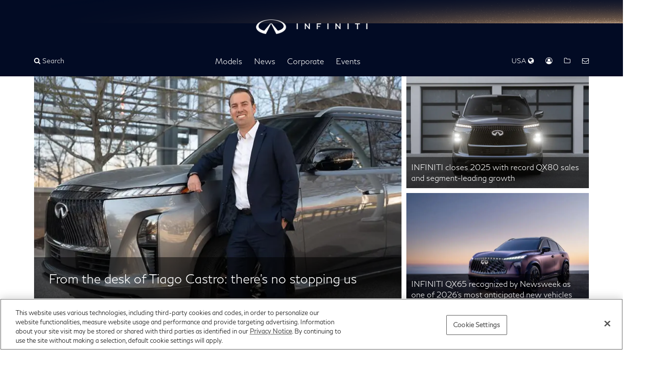

--- FILE ---
content_type: application/javascript; charset=UTF-8
request_url: https://usa.infinitinews.com/assets/vendor/wieckstrap-dropdown.js
body_size: 1763
content:
$(window).load(function() {
    /* ========================================================================
     * Wieckstrap: dropdown.js v3.1.0
     * http://getbootstrap.com/javascript/#dropdowns
     * ========================================================================
     * Copyright 2011-2014 Twitter, Inc.
     * Licensed under MIT (https://github.com/twbs/bootstrap/blob/master/LICENSE)
     * ======================================================================== */


    (function ($) {
        'use strict';

        // DROPDOWN CLASS DEFINITION
        // =========================

        var backdrop = '.dropdown-backdrop';
        var toggle   = '[data-toggle=wieck-dropdown]';
        var WieckDropdown = function (element) {
            $(element).on('click.bs.wieckDropdown', this.toggle);
        };

        WieckDropdown.prototype.toggle = function (e) {
            var $this = $(this);

            if ($this.is('.disabled, :disabled')) return;

            var $parent  = getParent($this);
            var isActive = $parent.hasClass('open');

            $('.dropdown.open').removeClass('open');




            if (!isActive) {

                if ('ontouchstart' in document.documentElement && !$parent.closest('.navbar-nav').length) {
                    // if mobile we use a backdrop because click events don't delegate
                    $('<div class="dropdown-backdrop"/>').insertAfter($(this)).on('click', clearMenus);
                }

                // var relatedTarget = { relatedTarget: this }
                // $parent.trigger(e = $.Event('show.bs.wieckDropdown', relatedTarget))

                // if (e.isDefaultPrevented()) return

                $parent.addClass('open');
                $this.focus();

            } else {
                window.location = $this.attr("href");
            }

            return false;
        };

        WieckDropdown.prototype.keydown = function (e) {
            if (!/(38|40|27)/.test(e.keyCode)) return;

            var $this = $(this);

            e.preventDefault();
            e.stopPropagation();

            if ($this.is('.disabled, :disabled')) return;

            var $parent  = getParent($this);
            var isActive = $parent.hasClass('open');

            if (!isActive || (isActive && e.keyCode == 27)) {
                if (e.which == 27) $parent.find(toggle).focus();
                return $this.click();
            }

            var desc = ' li:not(.divider):visible a';
            var $items = $parent.find('[role=menu]' + desc + ', [role=listbox]' + desc);

            if (!$items.length) return;

            var index = $items.index($items.filter(':focus'));

            if (e.keyCode == 38 && index > 0)                 index--;                        // up
            if (e.keyCode == 40 && index < $items.length - 1) index++ ;                       // down
            if (!~index)                                      index = 0;

            $items.eq(index).focus();
        };

        function clearMenus(e) {
            $(backdrop).remove();
            $(toggle).each(function () {
                var $parent = getParent($(this));
                var relatedTarget = { relatedTarget: this };
                if (!$parent.hasClass('open')) return;
                $parent.trigger(e = $.Event('hide.bs.wieckDropdown', relatedTarget));
                if (e.isDefaultPrevented()) return;

                $parent.removeClass('open').trigger('hidden.bs.wieckDropdown', relatedTarget);
            });
        }

        function getParent($this) {
            var selector = $this.attr('data-target');

            if (!selector) {
                selector = $this.attr('href');
                selector = selector && /#[A-Za-z]/.test(selector) && selector.replace(/.*(?=#[^\s]*$)/, ''); //strip for ie7
            }

            var $parent = selector && $(selector);

            return $parent && $parent.length ? $parent : $this.parent();
        }


        // DROPDOWN PLUGIN DEFINITION
        // ==========================

        var old = $.fn.dropdown;

        $.fn.wieckDropdown = function (option) {
            return this.each(function () {
                var $this = $(this);
                var data  = $this.data('bs.wieckDropdown');

                if (!data) $this.data('bs.wieckDropdown', (data = new WieckDropdown(this)));
                if (typeof option == 'string') data[option].call($this);
            });
        };

        $.fn.wieckDropdown.Constructor = WieckDropdown;


        // DROPDOWN NO CONFLICT
        // ====================

        $.fn.wieckDropdown.noConflict = function () {
            $.fn.wieckDropdown = old;
            return this;
        };


        // APPLY TO STANDARD DROPDOWN ELEMENTS
        // ===================================

        $(document)
            .on('click.bs.wieckDropdown.data-api', clearMenus)
            .on('click.bs.wieckDropdown.data-api', '.dropdown form', function (e) { e.stopPropagation(); })
            .on('click.bs.wieckDropdown.data-api', toggle, WieckDropdown.prototype.toggle)
            .on('keydown.bs.wieckDropdown.data-api', toggle + ', [role=menu], [role=listbox]', WieckDropdown.prototype.keydown);

    })(jQuery);

    $(".nissan-vehicles-submenu-1").mouseenter(function() {
        $(".nissan-vehicles-submenu-1").removeClass("open");
        $(this).addClass("open");

        var previewUrl = $(this).data("preview-url");
        if (typeof(previewUrl) == "string" && previewUrl.length > 0) {
            $(this).parent().parent().parent().siblings(".nissan-model-img-col").children("img.nissan-model-img").attr("src", $(this).data("preview-url"))
        }

        var parentMenuText = $(this).children("a:first-child").text().trim();

        $(".nissan-vehicles-menu-2").addClass("hidden");
        $(".nissan-vehicles-menu-2[data-menu-parent-title='" + parentMenuText + "']").removeClass("hidden");
    });

    $(".nissan-vehicles-submenu").hover(function() {
        $(this).toggleClass("open");
    });

});

--- FILE ---
content_type: application/javascript; charset=UTF-8
request_url: https://usa.infinitinews.com/assets/site/javascripts/basket.js
body_size: 888
content:
var initializeBasket = function() {
  window.localBasketDataStore = new LocalBasketStore();

  if ($("body.authenticated").length > 0) {
    // User is authenticated
    window.basket = new Basket(new RemoteBasketStore(window.localBasketDataStore));
  } else {
    // Guest
    window.basket = new Basket(localBasketDataStore);
  }
};

$(document).on("basket.change", function(e, count) {
  var message = "{0}";

  if (count === 0) {
    $(".clientBasketItemCount")
      .removeClass("clientBasketItemCount--full")
      .html(message.replace("{0}", count));
  } else if (count === 1) {
    message = "1";

    $(".clientBasketItemCount")
      .addClass("clientBasketItemCount--full")
      .html(message);
  } else {
    message = "{0}";

    $(".clientBasketItemCount")
      .addClass("clientBasketItemCount--full")
      .html(message.replace("{0}", count));
  }
});

if (window.localStorage.isLoaded) {
  window.localStorage.isLoaded(initializeBasket);
} else {
  initializeBasket()
}

--- FILE ---
content_type: text/plain
request_url: https://www.google-analytics.com/j/collect?v=1&_v=j102&a=264933069&t=pageview&_s=1&dl=https%3A%2F%2Fusa.infinitinews.com%2Fen-US&ul=en-us%40posix&dt=INFINITI%20USA%20Newsroom&sr=1280x720&vp=1280x720&_u=YEBAAAABAAAAAC~&jid=599264156&gjid=1108779228&cid=33225222.1767717541&tid=UA-159921284-1&_gid=1749737006.1767717541&_r=1&_slc=1&gtm=45He5cc1n81M8SXRTWv830790610za200zd830790610&gcd=13l3l3l3l1l1&dma=0&tag_exp=102015666~103116026~103200004~104527906~104528500~104684208~104684211~105391253~115583767~115616985~115938465~115938468~116184927~116184929~116251938~116251940&z=74148903
body_size: -452
content:
2,cG-5087K6WWX1

--- FILE ---
content_type: application/javascript; charset=UTF-8
request_url: https://usa.infinitinews.com/assets/javascripts/header.js
body_size: 609
content:
$(function () {
  $('ul.nav > li.hover-reveal').click(function(){
   $(this).closest("ul.navbar-nav").find("ul").hide();
     var link = $(this).find("a");
     if($(link).length !== 0) {
       if($(link).attr("target") !== "_blank") {
         document.location.href = $(link).attr("href");
       } else {
         window.open($(link).attr("href"), '_blank');
       }
     }
  });

  $("a[data-toggle=wieck-dropdown]").on("tap",function(e){
    e.preventDefault();
  });

  $("#globalHeader")
    .on("show.bs.collapse", function() {
      $("#globalHeader").addClass("active");
    })
    .on("hide.bs.collapse", function() {
      $("#globalHeader").removeClass("active");
    });
});


// ====================================================================================================================
// Sticky Nav
// ====================================================================================================================
$(function() {
  var slideTriggerHeight = 100;
  if(document.getElementById("vaultGlobalHeader") !== null) {
    var stickyNavBar = HTMLElement = document.getElementById("vaultGlobalHeader");

    let lastPosition = window.scrollY;
    let ticking = false;
    let scrollingDown = false;
    let navVisible = true;

    function pageScroll(scrollPosition) {
      if (scrollingDown) {
        if (lastPosition > slideTriggerHeight) {
          stickyNavBar.classList.add("hide-nav");
          navVisible = false;
        }
      } else {
        stickyNavBar.classList.remove("hide-nav");
        navVisible = true;
      }
    }

  window.addEventListener('scroll', function(e) {
    scrollingDown = window.scrollY > lastPosition;
    lastPosition = window.scrollY;
      if (!ticking) {
        window.requestAnimationFrame(function () {
          pageScroll(lastPosition);
          ticking = false;
        });

        ticking = true;
      }
    });
  }
});